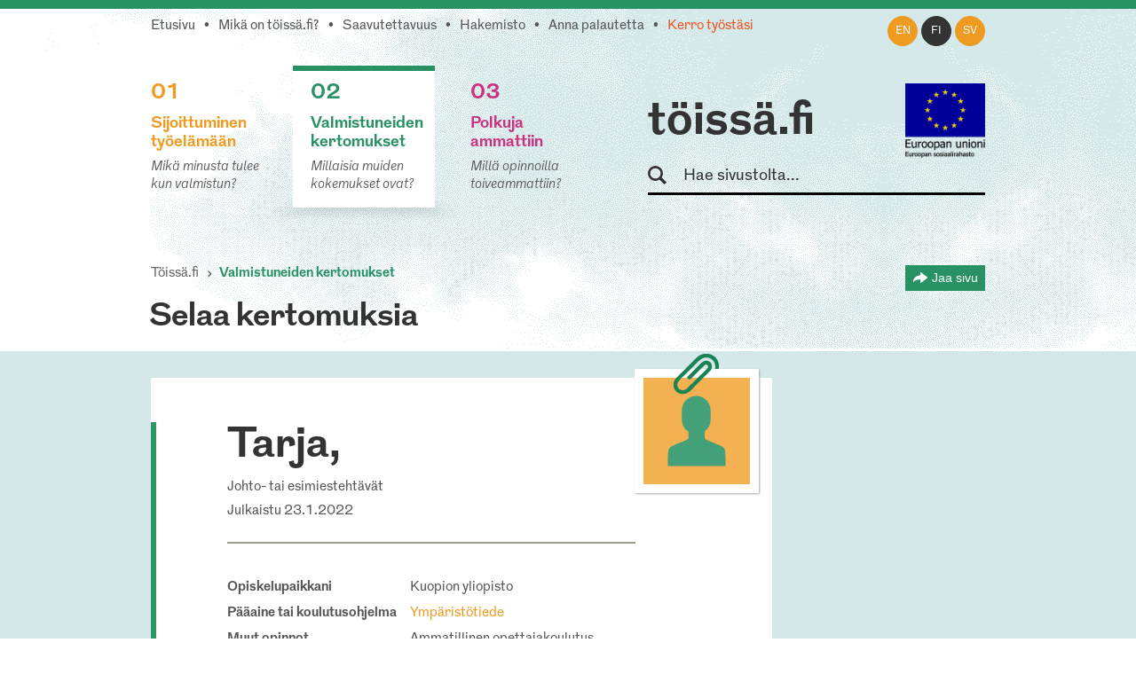

--- FILE ---
content_type: text/html; charset=utf-8
request_url: https://www.toissa.fi/fi_FI/valmistuneiden-kertomukset/show/940
body_size: 20033
content:
<!DOCTYPE html>
<!--[if !IE]><!-->
<html lang="fi-FI" xml:lang="fi-FI"  prefix="og: http://ogp.me/ns#  fb: http://www.facebook.com/2008/fbml website: http://ogp.me/ns/website#">
<!--<![endif]-->
<!--[if IE 6 ]><html lang="fi-FI" class="ie ie6"><![endif]-->
<!--[if IE 7 ]><html lang="fi-FI" class="ie ie7"><![endif]-->
<!--[if IE 8 ]><html lang="fi-FI" class="ie ie8"><![endif]-->
<head>
<base href="https://www.toissa.fi/"><!--[if lte IE 6]></base><![endif]-->
<title>Tarja,  &raquo; töissä.fi</title>
<meta name="viewport" content="width=device-width, initial-scale=1.0" />
<meta name="MobileOptimized" content="width" />
<meta name="description" content="Henkilöstöhallinto, viranomaistehtävät, kokoustaminen" />
<meta property="og:title" content="Tarja" />
<meta property="og:type" content="website" />
<meta property="og:url" content="https://www.toissa.fi/valmistuneiden-kertomukset/show/940" />
<link rel="image_src" href="themes/koutsiMain/images/share-silhouette.png" type="image/png" />
<meta property="og:image" content="themes/koutsiMain/images/share-silhouette.png" />
<meta property="og:image:type" content="image/png" />
<meta property="og:description" content="Henkilöstöhallinto, viranomaistehtävät, kokoustaminen" />
<meta property="og:site_name" content="töissä.fi" />
<meta property="og:locale" content="fi_FI" />

<!--[if lt IE 9]>
<script src="//html5shiv.googlecode.com/svn/trunk/html5.js"></script>
<![endif]-->

<link rel="shortcut icon" href="/favicon.ico" />
<link rel="apple-touch-icon" href="/_resources/themes/koutsiMain/images/apple-touch-icon.png?m=1636745650"/>

<script>
  var _paq = window._paq = window._paq || [];
  /* tracker methods like "setCustomDimension" should be called before "trackPageView" */
  _paq.push(['trackPageView']);
  _paq.push(['enableLinkTracking']);
  (function() {
    var u="https://matomo.floapps.com/";
    _paq.push(['setTrackerUrl', u+'matomo.php']);
    _paq.push(['setSiteId', '7']);
    var d=document, g=d.createElement('script'), s=d.getElementsByTagName('script')[0];
    g.async=true; g.src=u+'matomo.js'; s.parentNode.insertBefore(g,s);
  })();
</script>
<link rel="stylesheet" type="text/css" href="/_resources/themes/koutsiMain/css/main.css?m=1747317530">
</head>
<body class="StoriesPage no-sidebar fi_FI">
	<a class="screen-reader-text" href="/fi_FI/valmistuneiden-kertomukset/show/940#main">Siirry pääsisältöön</a>
	<div id="fb-root"></div>
	<div class="page-header">
	<header id="header" role="banner">
		<div class="container">
			<nav class="top-nav" role="navigation">
				<ul class="sub-nav fi_FI">
	
		<li class="link"><a href="/fi_FI">Etusivu</a></li>
	
	
		
			<li class="link"><a href="/fi_FI/tietoa-palvelusta">Mikä on töissä.fi?</a></li>
		
	
	
		
			<li class="link"><a href="/fi_FI/saavutettavuus">Saavutettavuus</a></li>
		
	
	
		
			<li class="link"><a href="/fi_FI/hakemisto">Hakemisto</a></li>
		
	
	
		
			<li class="link"><a href="/fi_FI/palaute">Anna palautetta</a></li>
		
	
	
		
			<li class="link"><a href="/fi_FI/kerro-tyostasi" class="red-text">Kerro työstäsi</a></li>
		
	
</ul>

			</nav>
			<nav class="lang-nav">
	
		<ul>
			
				<li class="en-us ">
					<a href="/en_US/
							show/940?pagetype=story
							"
						rel="alternate" hreflang="en"
						>en
					</a>
				</li>
			
				<li class="fi-fi active">
					<a href="/fi_FI/valmistuneiden-kertomukset/
							show/940?pagetype=story
							"
						rel="alternate" hreflang="fi"
						>fi
					</a>
				</li>
			
				<li class="sv-se ">
					<a href="/sv_SE/
							show/940?pagetype=story
							"
						rel="alternate" hreflang="sv"
						>sv
					</a>
				</li>
			
		</ul>
	
</nav>

			<div class="logo-box">
				<div class="logo-row">
					<strong class="logo"><a href="/fi_FI">töissä.fi</a></strong>
					<span class="logo-eu"><img src="/_resources/themes/koutsiMain/images/eu-rahasto-logo.png" alt="Euroopan unioni, Euroopan aluekehitysrahasto, Euroopan sosiaalirahasto" width="90" height="84" /></span>
				</div>
				<form class="form-search" role="search" action="/fi_FI/etsi">
					<label for="search">Hae sivustolta</label>
					<input type="text" name="q" class="input-medium search-query" placeholder="Hae sivustolta..." id="search" />
					<button type="submit" class="btn screen-reader-text">Hae</button>
				</form>
			</div>
			<nav role="navigation">
	<ul class="nav-select visible-phone" >
		<li class="li-frontpage"><a href="./">töissä.fi</a></li>
		
			<li class="link">
				<a href="/fi_FI/sijoittuminen-tyoelamaan">01 Sijoittuminen työelämään</a>
			</li>
		
		
			<li class="current">
				<a href="/fi_FI/valmistuneiden-kertomukset?Language=fi_FI">02 Valmistuneiden kertomukset</a>
			</li>
		
		
			<li class="link">
				<a href="/fi_FI/polkuja-ammattiin">03 Polkuja ammattiin</a>
			</li>
		
	</ul>
</nav>
<img src="/_resources/themes/koutsiMain/images/menu-icon.png?m=1636745650" alt="menu" class="menu-icon visible-phone" width="17" height="11" />
<nav role="navigation">
	<ul class="nav hidden-phone">
		
			<li class="link">
				<a href="/fi_FI/sijoittuminen-tyoelamaan" class="yellow-text top-border">
					<strong><span class="pos">01</span><br />Sijoittuminen työelämään</strong>
					<em>Mikä minusta tulee kun valmistun?</em>
				</a>
				<img src="/_resources/themes/koutsiMain/images/main-hover.png?m=1636745650" alt="" />
			</li>
		
		
			<li class="current">
				<a href="/fi_FI/valmistuneiden-kertomukset?Language=fi_FI" class="green-text top-border">
					<strong><span class="pos">02</span><br />Valmistuneiden kertomukset</strong>
					<em>Millaisia muiden kokemukset ovat?</em>
				</a>
				<img src="/_resources/themes/koutsiMain/images/main-hover.png?m=1636745650" alt="" />
			</li>
		
		
			<li class="link">
				<a href="/fi_FI/polkuja-ammattiin" class="pink-text top-border">
					<strong><span class="pos">03</span><br />Polkuja ammattiin</strong>
					<em>Millä opinnoilla toiveammattiin?</em>
				</a>
				<img src="/_resources/themes/koutsiMain/images/main-hover.png?m=1636745650" alt="" />
			</li>
		
	</ul>
</nav>

		</div>
	</header>
</div>

	
	<main id="main" role="main">
		
		
<section class="container story-header">
	<nav class="navbar" role="navigation">
		<ol class="breadcrumb">
	<li><a href="/fi_FI">Töissä.fi</a></li>
	
	
	
	
	
		<li class="active"><a href="/fi_FI/valmistuneiden-kertomukset">Valmistuneiden kertomukset</a></li>
	
</ol>
		<div class="share-page-holder">
	<button class="share-page">
		Jaa sivu
	</button>
	<div class="share-page-div">
		<p>Jaa tämä sivu...</p>
		<a href="http://twitter.com/intent/tweet?url=https://www.toissa.fivalmistuneiden-kertomukset/show/940">
			<img class="share-page-logo" src="/_resources/themes/koutsiMain/images/twitter-logo.png?m=1636745650" alt="Jaa Twitterissä" width="29" height="24"/>Twitterissä
		</a>
		<a href="http://www.linkedin.com/shareArticle?mini=true&url=https://www.toissa.fivalmistuneiden-kertomukset/show/940?LinkedIn&title=Valmistuneiden+kertomukset&summary=Millaisia+muiden+kokemukset+ovat%3F" target="_blank" >
			<img class="share-page-logo" src="/_resources/themes/koutsiMain/images/in-logo.png?m=1636745650" alt="Jaa LinkedInissä" width="29" height="29"/>LinkedInissä
		</a>
	</div>
</div>

	</nav>
	<h2>Selaa kertomuksia</h2>
</section>
<section class="section stories">
	<div class="container">
		<div class="story-holder">
			<div class="row-fluid">
				<div class="story span9">
					<header>
						
							<div class="story-picture silhouette-icon silhouette-icon-large dark-yellow">
								<svg version="1.1" xmlns="http://www.w3.org/2000/svg" xmlns:xlink="http://www.w3.org/1999/xlink" x="0px" y="0px" viewBox="0 0 489.2 560" enable-background="new 0 0 489.2 560" xml:space="preserve" width="120" height="120">
	<path fill-rule="evenodd" clip-rule="evenodd" d="M395.9,464.9H244.6H93.3c0,0-2.5-79.5,5.7-92.3c9.1-14.3,39.6-23.2,69.9-35.9
		c30.2-12.7,32.8-17.1,32.8-17.1l0.2-24.5l0,0l0-0.8l0-3.9c0,0,0,0-0.1,0l0-7.9c0,0-7.6-4.3-11.6-7.9c0,0,0,0,0,0.1
		c-16.9-14.1-23.9-35.8-23.9-60.2v-42.1c0-42.7,33.9-77.2,75.8-77.2s75.8,34.6,75.8,77.2v42.1c0,22.3-4.8,42.4-19.6,56.5
		c-4.1,3.5-10.9,7.5-10.9,7.5l-0.4,12c0,0,0,0,0,0l0.3,29.2c0,0,2.6,4.4,32.8,17.1c30.3,12.7,60.8,21.6,69.9,35.9
		C398.3,385.5,395.9,464.9,395.9,464.9z"/>
</svg>
							</div>
						
						<img src="/_resources/themes/koutsiMain/images/paper-clip.png?m=1636745650" class="paper-clip" width="51" height="46" alt="" />
						<h1>Tarja, <span></span></h1>
						<p>Johto- tai esimiestehtävät</p>
						<p class="published">Julkaistu 23.1.2022</p>
						<div class="table-holder">
							<table role="presentation">
								
									<tr>
										<td><strong>Opiskelupaikkani</strong></td>
										<td>Kuopion yliopisto</td>
									</tr>
								
								<tr>
									<td><strong>Pääaine tai koulutusohjelma</strong></td>
									<td><a href="/fi_FI/sijoittuminen-tyoelamaan/show/ympaeristoetiede" class="yellow-text">Ympäristötiede</a></td>
								</tr>
								<tr>
									<td><strong>Muut opinnot</strong></td>
									<td>Ammatillinen opettajakoulutus</td>
								</tr>
				                
								<tr>
									<td><strong>Valmistumisvuosi</strong></td>
									<td>1993</td>
								</tr>
								
							</table>
						</div>
					</header>
					<div class="story-content-holder">
						<article>
							<div class="story-content">
								<p><strong>Tyypillinen työpäiväni:</strong> Henkilöstöhallinto, viranomaistehtävät, kokoustaminen</p>
								<p><strong>Tarvitsen työssäni seuraavia taitoja:</strong> hallinnollinen osaaminen, henkilöstöjohtaminen, esimies- ja johtamistaidot, </p>
								<p><strong>Päädyin nykyiseen työhöni:</strong> Aluksi olin tutkijana, halusin jotain muuta enemmän ihmisten kanssa. Tein amk-opetustyötä, en tykännyt lukujärjestyksen mukaisista työpäivistä. Lähdin projekteihin ja sitä kautta asiantuntija- ja viranomaistehtäviin.</p>
								<p><strong>Näistä opinnoista on ollut minulle eniten hyötyä:</strong> Ympäristötieteen monipuolisesta koulutuksesta</p>
								<p><strong>Vinkkini samoista tehtävistä kiinnostuneille:</strong> Hallinnon ja oikeustieteen opintoja olisi voinut olla enemmän muiden opintojen ohella.</p>
							</div>
						</article>
						<footer>
							<ul class="story-likes">
								<li><a href="https://twitter.com/share" class="twitter-share-button" data-lang=fi-FI data-count="vertical" data-related="anywhereTheJavascriptAPI"></a></li>
								<li><script type="application/javascript" src="//ajax.googleapis.com/ajax/libs/jquery/1.12.4/jquery.min.js"></script>
<script type="application/javascript" src="/assets/themes/koutsiMain/combined-5e0243d.js"></script>
<script type="application/javascript" src="/_resources/vendor/silverstripe/admin/client/dist/js/i18n.js?m=1744070124"></script>
<script type="application/javascript" src="/_resources/themes/koutsiMain/javascript/lang/en.js?m=1747317530"></script>
<script type="application/javascript" src="/_resources/themes/koutsiMain/javascript/lang/fi.js?m=1747317530"></script>
<script type="application/javascript" src="/_resources/themes/koutsiMain/javascript/storiesScript.js?m=1636745650"></script>
<script type="application/javascript">//<![CDATA[

var linkingPage = "/fi_FI/valmistuneiden-kertomukset/All";
        
//]]></script>
<script type="application/javascript">//<![CDATA[

		jQuery(document).ready(function () {
    		if(jQuery(window).width() > 480) {
    			jQuery.get("/statistics/storiesViz?locale=fi_FI", function (data) {
    				jQuery("#stories-bars-container").html(data);
    				initStories();
    			});
            }
        });
        
//]]></script>
<script type="IN/Share" data-counter="top"></script></li>
							</ul>
							<div class="clear"></div>
						</footer>
					</div>
				</div>
			</div>
			<a href="/fi_FI/valmistuneiden-kertomukset/show/940#" class="btn-prev"></a>
			<a href="/fi_FI/valmistuneiden-kertomukset/show/940#" class="btn-next"></a>
		</div>
	</div>
</section>
<section class="section similar-stories single-story-similar-stories green-bg">
	<div class="container">
		<nav class="navbar" role="navigation">
			<ol class="breadcrumb">
	<li><a href="/fi_FI">Töissä.fi</a></li>
	
	
	
	
	
		<li class="active"><a href="/fi_FI/valmistuneiden-kertomukset">Valmistuneiden kertomukset</a></li>
	
</ol>
			<div class="share-page-holder">
	<button class="share-page">
		Jaa sivu
	</button>
	<div class="share-page-div">
		<p>Jaa tämä sivu...</p>
		<a href="http://twitter.com/intent/tweet?url=https://www.toissa.fivalmistuneiden-kertomukset/show/940">
			<img class="share-page-logo" src="/_resources/themes/koutsiMain/images/twitter-logo.png?m=1636745650" alt="Jaa Twitterissä" width="29" height="24"/>Twitterissä
		</a>
		<a href="http://www.linkedin.com/shareArticle?mini=true&url=https://www.toissa.fivalmistuneiden-kertomukset/show/940?LinkedIn&title=Valmistuneiden+kertomukset&summary=Millaisia+muiden+kokemukset+ovat%3F" target="_blank" >
			<img class="share-page-logo" src="/_resources/themes/koutsiMain/images/in-logo.png?m=1636745650" alt="Jaa LinkedInissä" width="29" height="29"/>LinkedInissä
		</a>
	</div>
</div>

		</nav>
		<h2>Lisää kertomuksia</h2>
		<div class="filters-container">
			<div class="row-fluid filters">
	<div class="span4">
		<label class="screen-reader-text" for="filter_MajorID">Valitse koulutus</label>
		<select id="filter_MajorID"  name="MajorID" class="limitingStories">
		    <option value="0">Näytä kaikki koulutukset</option>
			
				<option  value="M42">Agrologi (AMK)</option>
			
				<option  value="M98">Aikuiskasvatus</option>
			
				<option  value="M492">Akvaattiset tieteet</option>
			
				<option  value="M101">Antropologia</option>
			
				<option  value="M615">Apuvälineteknikko (AMK): apuneuvoteknikko (AMK)</option>
			
				<option  value="M102">Arkeologia</option>
			
				<option  value="M103">Arkkitehtuuri</option>
			
				<option  value="M104">Automaatiotekniikka</option>
			
				<option  value="M4">Bioanalyytikko (AMK)</option>
			
				<option  value="M106">Biologia</option>
			
				<option  value="M107">Biomateriaalitekniikka</option>
			
				<option  value="M108">Biomekaniikka</option>
			
				<option  value="M109">Biotekniikka</option>
			
				<option  value="M113">Ekologia</option>
			
				<option  value="M114">Eksegetiikka</option>
			
				<option  value="M119">Eläinlääketiede</option>
			
				<option  value="M563">Elintarviketieteet</option>
			
				<option  value="M519">Elokuvataide</option>
			
				<option  value="M121">Energiatekniikka</option>
			
				<option  value="M122">Englannin kieli</option>
			
				<option  value="M532">Ensihoitaja (AMK)</option>
			
				<option  value="M124">Erityispedagogiikka</option>
			
				<option  value="M125">Espanjan kieli</option>
			
				<option  value="M21">Estenomi (AMK)</option>
			
				<option  value="M126">Farmasia</option>
			
				<option  value="M127">Filosofia</option>
			
				<option  value="M129">Folkloristiikka</option>
			
				<option  value="M131">Fysiikka</option>
			
				<option  value="M12">Fysioterapeutti (AMK)</option>
			
				<option  value="M133">Geologia</option>
			
				<option  value="M600">Geronomi (AMK)</option>
			
				<option  value="M134">Gerontologia ja kansanterveystiede</option>
			
				<option  value="M494">Graafinen suunnittelu</option>
			
				<option  value="M135">Hallintotiede</option>
			
				<option  value="M136">Hammaslääketiede</option>
			
				<option  value="M137">Historia</option>
			
				<option  value="M138">Hoitotiede</option>
			
				<option  value="M140">Hyvinvointitekniikka</option>
			
				<option  value="M142">Informaatiotutkimus</option>
			
				<option  value="M2">Insinööri (AMK), automaatiotekniikka</option>
			
				<option  value="M3">Insinööri (AMK), bio- ja elintarviketekniikka</option>
			
				<option  value="M28">Insinööri (AMK), konetekniikka</option>
			
				<option  value="M536">Insinööri (AMK), liikenneala</option>
			
				<option  value="M40">Insinööri (AMK), logistiikka</option>
			
				<option  value="M604">Insinööri (AMK), merenkulku</option>
			
				<option  value="M70">Insinööri (AMK), rakennustekniikka</option>
			
				<option  value="M589">Insinööri (AMK), rakennustekniikka ja yhdyskuntate…</option>
			
				<option  value="M540">Insinööri (AMK), sähkötekniikka</option>
			
				<option  value="M86">Insinööri (AMK), tietotekniikka</option>
			
				<option  value="M96">Insinööri (AMK), ympäristötekniikka</option>
			
				<option  value="M572">Insinööri (ylempi AMK), teknologiaosaamisen johtam…</option>
			
				<option  value="M143">Italian kieli</option>
			
				<option  value="M144">Johtaminen ja organisaatiot</option>
			
				<option  value="M464">Johtaminen ja organisaatiot</option>
			
				<option  value="M145">Julkisoikeus</option>
			
				<option  value="M175">Kääntäminen ja tulkkaus</option>
			
				<option  value="M150">Kansainvälinen politiikka</option>
			
				<option  value="M151">Kansantaloustiede</option>
			
				<option  value="M152">Kansatiede</option>
			
				<option  value="M173">Käsityö</option>
			
				<option  value="M153">Kasvatuspsykologia</option>
			
				<option  value="M154">Kasvatustiede</option>
			
				<option  value="M319">Kauppatieteet</option>
			
				<option  value="M159">Kemia</option>
			
				<option  value="M460">Kemiantekniikka</option>
			
				<option  value="M160">Kieliteknologia</option>
			
				<option  value="M161">Kirjallisuus</option>
			
				<option  value="M163">Kirkkomusiikki</option>
			
				<option  value="M467">Konetekniikka</option>
			
				<option  value="M169">Kotitalous</option>
			
				<option  value="M32">Kuntoutuksen ohjaaja (AMK)</option>
			
				<option  value="M34">Kuvataiteilija (AMK)</option>
			
				<option  value="M186">Lääketiede</option>
			
				<option  value="M470">Laskentatoimi ja rahoitus</option>
			
				<option  value="M503">Liikuntabiologia</option>
			
				<option  value="M504">Liikuntatieteet</option>
			
				<option  value="M183">Logistiikka</option>
			
				<option  value="M184">Logopedia</option>
			
				<option  value="M185">Luokanopettajakoulutus</option>
			
				<option  value="M187">Maailman kulttuurien tutkimus</option>
			
				<option  value="M188">Maantiede</option>
			
				<option  value="M564">Maataloustieteet</option>
			
				<option  value="M191">Markkinointi</option>
			
				<option  value="M192">Matematiikka</option>
			
				<option  value="M474">Materiaalitekniikka</option>
			
				<option  value="M506">Matkailututkimus</option>
			
				<option  value="M92">Medianomi (AMK)</option>
			
				<option  value="M52">Metsätalousinsinööri (AMK)</option>
			
				<option  value="M194">Metsätieteet</option>
			
				<option  value="M199">Musiikkikasvatus</option>
			
				<option  value="M201">Musiikkitiede</option>
			
				<option  value="M202">Naistutkimus</option>
			
				<option  value="M508">Näyttelijäntyö</option>
			
				<option  value="M203">Ohjelmistotekniikka</option>
			
				<option  value="M480">Ohjelmistotuotanto</option>
			
				<option  value="M205">Oikeustiede</option>
			
				<option  value="M58">Optometristi (AMK)</option>
			
				<option  value="M209">Psykologia</option>
			
				<option  value="M210">Puunjalostustekniikka</option>
			
				<option  value="M71">Rakennusmestari (AMK)</option>
			
				<option  value="M211">Rakennustekniikka</option>
			
				<option  value="M213">Ranskan kieli</option>
			
				<option  value="M547">Restonomi (AMK), majoitus- ja ravitsemisala</option>
			
				<option  value="M49">Restonomi (AMK), matkailu</option>
			
				<option  value="M581">Restonomi (AMK), muu tai tuntematon ala</option>
			
				<option  value="M548">Restonomi (AMK), puhdistuspalvelu ja talousala</option>
			
				<option  value="M215">Ruotsin kieli</option>
			
				<option  value="M231">Sähkötekniikka</option>
			
				<option  value="M573">Sairaanhoitaja (ylempi AMK)</option>
			
				<option  value="M217">Saksan kieli</option>
			
				<option  value="M481">Slavistiikka ja baltologia</option>
			
				<option  value="M525">Solu- ja molekyylibiologia</option>
			
				<option  value="M482">Sosiaalipedagogiikka</option>
			
				<option  value="M222">Sosiaalipolitiikka</option>
			
				<option  value="M223">Sosiaalipsykologia</option>
			
				<option  value="M224">Sosiaalityö</option>
			
				<option  value="M225">Sosiologia</option>
			
				<option  value="M74">Sosionomi (AMK)</option>
			
				<option  value="M574">Sosionomi (AMK), sosiaaliala</option>
			
				<option  value="M575">Sosionomi (ylempi AMK), sosiaaliala</option>
			
				<option  value="M565">Soveltavat taloustieteet</option>
			
				<option  value="M510">Suomalais-ugrilaiset kielet ja kulttuurit</option>
			
				<option  value="M229">Suomen kieli</option>
			
				<option  value="M233">Taidehistoria</option>
			
				<option  value="M234">Taiteiden tutkimus</option>
			
				<option  value="M236">Talousmaantiede</option>
			
				<option  value="M388">Taloustiede</option>
			
				<option  value="M526">Tanssitaide</option>
			
				<option  value="M527">Teatteritaide</option>
			
				<option  value="M237">Teatteritiede</option>
			
				<option  value="M238">Teknillinen fysiikka ja matematiikka</option>
			
				<option  value="M512">Teollinen muotoilu</option>
			
				<option  value="M242">Teologia</option>
			
				<option  value="M570">Terveydenhoitaja (AMK)</option>
			
				<option  value="M244">Terveyshallintotiede</option>
			
				<option  value="M252">Tietojärjestelmätiede</option>
			
				<option  value="M250">Tietojenkäsittelytiede</option>
			
				<option  value="M251">Tietojohtaminen</option>
			
				<option  value="M254">Tietotekniikka</option>
			
				<option  value="M256">Tilastotiede</option>
			
				<option  value="M88">Toimintaterapeutti (AMK)</option>
			
				<option  value="M25">Tradenomi, kirjasto- ja informaatiopalvelut</option>
			
				<option  value="M550">Tradenomi, muu tai tuntematon ala</option>
			
				<option  value="M551">Tradenomi, talous, hallinto ja markkinointi</option>
			
				<option  value="M84">Tradenomi, tietojenkäsittely</option>
			
				<option  value="M90">Tradenomi, turvallisuusala</option>
			
				<option  value="M258">Tuotantotalous</option>
			
				<option  value="M260">Turvallisuustekniikka</option>
			
				<option  value="M262">Uskonnonpedagogiikka</option>
			
				<option  value="M263">Uskontotiede</option>
			
				<option  value="M266">Valtio-oppi</option>
			
				<option  value="M267">Varhaiskasvatus</option>
			
				<option  value="M268">Venäjän kieli</option>
			
				<option  value="M420">Vero-oikeus</option>
			
				<option  value="M270">Viestintä</option>
			
				<option  value="M518">Yhteiskuntahistoria</option>
			
				<option  value="M272">Yhteiskuntamaantiede</option>
			
				<option  value="M273">Yhteiskuntapolitiikka</option>
			
				<option  value="M688">Yhteiskuntatieteet</option>
			
				<option  value="M577">Yhteisöpedagogi (AMK)</option>
			
				<option  value="M530">Ympäristö- ja biotieteet</option>
			
				<option  value="M276">Ympäristöekologia</option>
			
				<option  value="M280">Ympäristönsuojelutiede</option>
			
				<option  value="M281">Ympäristöpolitiikka</option>
			
				<option  value="M23">Ympäristösuunnittelija (AMK)</option>
			
				<option  value="M282">Ympäristötekniikka</option>
			
				<option selected="selected" value="M283">Ympäristötiede</option>
			
				<option  value="M284">Ympäristötiede ja -teknologia</option>
			
				<option  value="M285">Yrittäjyys</option>
			
				<option  value="M286">Yritysjuridiikka</option>
			
		</select>
	</div>
	<div class="span4">
	<label class="screen-reader-text" for="filter_SkillID">Valitse taito</label>
		<select id="filter_SkillID" name="SkillID" class="limitingStories">
		    <option value="0">Näytä kaikki taidot</option>
			
				<option  value="S814"></option>
			
				<option  value="S90"></option>
			
				<option  value="S114">-</option>
			
				<option  value="S88">.NET/C#</option>
			
				<option  value="S827">&quot;lehmän hermot ja norsun muisti&quot;</option>
			
				<option  value="S829">3D hahmottaminen ja kokoonpanoprosessin ymmärtämin…</option>
			
				<option  value="S833">3D-hahmottelukyky</option>
			
				<option  value="S332">3D-suunnittelu</option>
			
				<option  value="S997">861386</option>
			
				<option  value="S669">Ability to thrive under uncertainty</option>
			
				<option  value="S945">Academic writing</option>
			
				<option  value="S860">Administrativ förmåga</option>
			
				<option  value="S988">adope premiere pro</option>
			
				<option  value="S120">ahkeruus</option>
			
				<option  value="S170">aikataulutus</option>
			
				<option  value="S236">aineenhallinta</option>
			
				<option  value="S319">aineosaaminen</option>
			
				<option  value="S722">Ajan hallinta</option>
			
				<option  value="S364">ajanhallinta</option>
			
				<option  value="S1023">ajanhallinta ja omasta jaksamisesta huolehtiminen</option>
			
				<option  value="S1033">ajantasainen ammatillinen tietotaito</option>
			
				<option  value="S609">ajantasainen ammatillinen tietotaito ja omasta hyv…</option>
			
				<option  value="S463">ajantasalla pysyminen</option>
			
				<option  value="S225">ajatteleminen</option>
			
				<option  value="S679">Ajokortti + viherhoitotyökoneiden käyttötaito.</option>
			
				<option  value="S511">aktiivinen työote</option>
			
				<option  value="S368">aktiivisuus</option>
			
				<option  value="S326">alaspesifi tietous</option>
			
				<option  value="S516">aloitekyky</option>
			
				<option  value="S216">aluetuntemus</option>
			
				<option  value="S251">ammattitaito</option>
			
				<option  value="S1037">Analytical Problem-Solving (System-Level Thinking)</option>
			
				<option  value="S1004">Analytiskt tänkande</option>
			
				<option  value="S2">analyyttisyys</option>
			
				<option  value="S11">animointi</option>
			
				<option  value="S348">argumentointi</option>
			
				<option  value="S55">arkkitehtuuriin liittyvien suunnitteluohjelmien ha…</option>
			
				<option  value="S710">Arvostava vuorovaikutus</option>
			
				<option  value="S624">asiakaslähtöisyys</option>
			
				<option  value="S939">Asiakaslähtöisyys ja taito kohdata erilaisuutta</option>
			
				<option  value="S375">asiakaslähtöisyys: kuunteleminen</option>
			
				<option  value="S519">asiakaslähtöisyys: kuunteleminen, tiimityö, hyvä t…</option>
			
				<option  value="S721">Asiakaspalvelu</option>
			
				<option  value="S56">asiakaspalvelu- ja organisointitaidot</option>
			
				<option  value="S47">asiakaspalvelutaidot</option>
			
				<option  value="S616">asiakaspalvelutaitoa</option>
			
				<option  value="S699">asiakastuntemus</option>
			
				<option  value="S836">Asiakkaan kohtaaminen ja kuuntelu</option>
			
				<option  value="S634">Asiakkaan kuuleminen</option>
			
				<option  value="S627">asiakkaan tarpeiden kartoittaminen</option>
			
				<option  value="S524">asiakkaan tarpeiden kartoittaminen ja kommunikoint…</option>
			
				<option  value="S949">asiakkaiden kohtaaminen</option>
			
				<option  value="S218">asiakkaiden ymmärtäminen mitä he haluavat tietää.</option>
			
				<option  value="S95">asiakkuudenhallinta</option>
			
				<option  value="S410">asiantuntemus</option>
			
				<option  value="S238">asiantuntijuus</option>
			
				<option  value="S725">Asiaskaspalvelu</option>
			
				<option  value="S219">asioiden esittäminen palavereissa</option>
			
				<option  value="S264">asioiden jäsentämiskykyä, kykyä löytää asian ydin</option>
			
				<option  value="S915">Asioiden perustelu, miksi tehdään mitä tehdään</option>
			
				<option  value="S359">atk-taidot</option>
			
				<option  value="S656">Atk-tekniset taidot</option>
			
				<option  value="S160">att lyssna på kunden, både det som den säger och i…</option>
			
				<option  value="S770">Automaatio</option>
			
				<option  value="S418">avoimuus</option>
			
				<option  value="S313">avoin mieli</option>
			
				<option  value="S122">bisnesalueen osaaminen jne</option>
			
				<option  value="S683">brett kunskapsområde inom pappersteknik och polyme…</option>
			
				<option  value="S99">Business IT alignment</option>
			
				<option  value="S976">Codding skills</option>
			
				<option  value="S640">Communication</option>
			
				<option  value="S984">Communication skills</option>
			
				<option  value="S588">Copywriting</option>
			
				<option  value="S901">Creativity</option>
			
				<option  value="S783">Credibility</option>
			
				<option  value="S900">Critical thinking</option>
			
				<option  value="S586">CRM</option>
			
				<option  value="S1039">Cross-Team Communication &amp; Collaboration</option>
			
				<option  value="S923">Cultural diplomacy</option>
			
				<option  value="S670">Curiosity</option>
			
				<option  value="S981">CV:n viilaaminen</option>
			
				<option  value="S587">Data analysis</option>
			
				<option  value="S542">datatiede</option>
			
				<option  value="S149">delegointi</option>
			
				<option  value="S951">Design thinking</option>
			
				<option  value="S58">dialoginen kohtaaminen</option>
			
				<option  value="S753">Digitaidot ja tietotekninen osaaminen</option>
			
				<option  value="S702">Digiviestinnän perusosaaminen</option>
			
				<option  value="S360">diplomatia... (myynti on monesti asiakkaan ja tuot…</option>
			
				<option  value="S431">Dokumentointi</option>
			
				<option  value="S526">Editointi</option>
			
				<option  value="S731">Ehdottomasti tiimityö ja vuorovaikutus toisten ihm…</option>
			
				<option  value="S276">elastiset hermot</option>
			
				<option  value="S112">elektroniikka</option>
			
				<option  value="S419">empaattisuus</option>
			
				<option  value="S696">Empaattisuus, rohkeus, luovuus ja yksilöllisyys</option>
			
				<option  value="S708">Empatia</option>
			
				<option  value="S689">empatiakyky</option>
			
				<option  value="S835">Energiajärjestelmien tekninen tuntemus</option>
			
				<option  value="S311">energiamarkkinoiden tuntemus</option>
			
				<option  value="S4">englannin kielen taito</option>
			
				<option  value="S745">Englannin kieli</option>
			
				<option  value="S503">Englanninkielen taito (sekä suullinen että kirjall…</option>
			
				<option  value="S51">englanti</option>
			
				<option  value="S804">English</option>
			
				<option  value="S919">Ennakointi</option>
			
				<option  value="S925">ennakoitavuus</option>
			
				<option  value="S690">epävarmuuden sietokyky</option>
			
				<option  value="S372">esiintymistaidot</option>
			
				<option  value="S626">esiintymistaito</option>
			
				<option  value="S91">esimies- ja johtamistaidot</option>
			
				<option  value="S102">esimiestaidot</option>
			
				<option  value="S106">estimoinnit</option>
			
				<option  value="S279">etuustuntemus</option>
			
				<option  value="S282">excel</option>
			
				<option  value="S864">expertkunnande</option>
			
				<option  value="S275">finance</option>
			
				<option  value="S793">flexibilitet</option>
			
				<option  value="S785">flexibility</option>
			
				<option  value="S686">Förhandlingsförmåga</option>
			
				<option  value="S1003">Förmåga att lära sig nytt</option>
			
				<option  value="S767">förmåga att se helheter och samband</option>
			
				<option  value="S567">förmåga att uppträda</option>
			
				<option  value="S393">fysiologian osaaminen</option>
			
				<option  value="S66">fyysinen valmennus</option>
			
				<option  value="S784">Goal-oriented</option>
			
				<option  value="S766">god förmåga att kommunicera</option>
			
				<option  value="S819">god förmåga att kommunicera både muntligt och skri…</option>
			
				<option  value="S582">God självkännedom</option>
			
				<option  value="S636">goda kommunikationsfärdigheter</option>
			
				<option  value="S595">Google-haut</option>
			
				<option  value="S344">graafisen alan työkalujen (ohjelmistojen) käyttö</option>
			
				<option  value="S254">häiriöiden ja keskeytysten sietokykyä</option>
			
				<option  value="S592">hallinnollinen osaaminen</option>
			
				<option  value="S499">halu oppia</option>
			
				<option  value="S822">halua auttaa</option>
			
				<option  value="S399">hankehallinto</option>
			
				<option  value="S226">havainnoiminen</option>
			
				<option  value="S892">havainnoiminen ja analyytisyys</option>
			
				<option  value="S73">henkilöstasiat</option>
			
				<option  value="S406">henkilöstöjohtaminen</option>
			
				<option  value="S912">Herkkyys</option>
			
				<option  value="S904">High energy</option>
			
				<option  value="S881">hinnoittelu</option>
			
				<option  value="S875">hmmmm</option>
			
				<option  value="S1010">Hoidan kuten haluaisin itseäni hoidettavan</option>
			
				<option  value="S241">huolellisuus</option>
			
				<option  value="S234">huumorintaju</option>
			
				<option  value="S277">hyvä fyysinen kunto</option>
			
				<option  value="S242">hyvä kielikorva</option>
			
				<option  value="S914">Hyvä kommunikaatio</option>
			
				<option  value="S189">hyvä muisti, musiikin tietämys, kielitaito</option>
			
				<option  value="S680">Hyvä paineensietokyky</option>
			
				<option  value="S532">hyvä silmä</option>
			
				<option  value="S456">hyvä suomen kieli</option>
			
				<option  value="S831">Hyvä suullinen ja kirjallinen kielitaito</option>
			
				<option  value="S723">hyvät esiintymistaidot</option>
			
				<option  value="S480">hyvät hermot</option>
			
				<option  value="S701">hyvät ilmaisu- ja vuorovaikutustaidot</option>
			
				<option  value="S736">Hyvät sosiaaliset taidot</option>
			
				<option  value="S374">hyvät vuorovaikutustaidot</option>
			
				<option  value="S540">hyvät yhteistyö- ja vuorovaikutustaidot</option>
			
				<option  value="S327">hyvät yhteistyötaidot</option>
			
				<option  value="S1001">i</option>
			
				<option  value="S599">ideoiden myyminen</option>
			
				<option  value="S18">ideointi</option>
			
				<option  value="S1017">Ihmisen anatomia</option>
			
				<option  value="S622">ihmisen kohtaaminen</option>
			
				<option  value="S715">Ihmisen kohtaamisen taidot</option>
			
				<option  value="S40">ihmissuhdetaidot</option>
			
				<option  value="S155">ihmisten johtaminen</option>
			
				<option  value="S458">Ihmisten johtaminen ja motivointi</option>
			
				<option  value="S401">ihmisten kohtaaminen</option>
			
				<option  value="S268">ihmistuntemus</option>
			
				<option  value="S328">ilmaisutaito</option>
			
				<option  value="S641">Independency</option>
			
				<option  value="S366">innokkuus</option>
			
				<option  value="S716">Innostaminen</option>
			
				<option  value="S318">innostavuus</option>
			
				<option  value="S717">innostuneisuus</option>
			
				<option  value="S341">innostus</option>
			
				<option  value="S198">innostus kehittää ja edistää muutosta</option>
			
				<option  value="S807">Innovaatiojärjestelmät</option>
			
				<option  value="S61">innovointi</option>
			
				<option  value="S808">instrumentin ammattitaitoinen käsittely</option>
			
				<option  value="S778">Interest</option>
			
				<option  value="S484">intohimo</option>
			
				<option  value="S566">intresse</option>
			
				<option  value="S975">IT background</option>
			
				<option  value="S17">it-taidot</option>
			
				<option  value="S199">itsekuri</option>
			
				<option  value="S291">itsenäinen päätöksenteko</option>
			
				<option  value="S33">itsenäisyys</option>
			
				<option  value="S255">itseni johtamista (aikataulut, tehtävien priorisoi…</option>
			
				<option  value="S548">itsensä johtaminen</option>
			
				<option  value="S363">itsensä johtamisen taidot (aikataulut, tehtävien p…</option>
			
				<option  value="S449">itsensä motivoiminen</option>
			
				<option  value="S260">itseohjautuvuus</option>
			
				<option  value="S633">jämäkkyys</option>
			
				<option  value="S35">järjestelmällisyys</option>
			
				<option  value="S147">järjestelykyky</option>
			
				<option  value="S325">järjestötoiminnan tuntemus</option>
			
				<option  value="S342">jätevedenpuhdistusprosessin hallinta</option>
			
				<option  value="S210">jatkuva omien tietojen päivittäminen</option>
			
				<option  value="S228">jatkuva oppiminen</option>
			
				<option  value="S999">JavaScript</option>
			
				<option  value="S832">Johdonmukaisuus</option>
			
				<option  value="S865">Johtajuus</option>
			
				<option  value="S69">johtaminen</option>
			
				<option  value="S1025">Johtaminen ihmisten kautta</option>
			
				<option  value="S720">Johtamisen perustaidot</option>
			
				<option  value="S729">Joustaminen</option>
			
				<option  value="S158">joustavuus</option>
			
				<option  value="S258">joustavuus, kompromissien teko</option>
			
				<option  value="S204">julkinen esiintyminen</option>
			
				<option  value="S535">kääntämis- ja oikolukuosaaminen, käännösteknologia</option>
			
				<option  value="S388">käden taidot</option>
			
				<option  value="S527">Kaikki mahdollinen kielitaito</option>
			
				<option  value="S334">kaivosalan vaatimusten ja tarpeiden ymmärtäminen</option>
			
				<option  value="S765">Kansainvälinen ote ja kielitaito</option>
			
				<option  value="S252">kärsivällisyys</option>
			
				<option  value="S182">kärsivällisyys, lukutaito</option>
			
				<option  value="S877">Kattila- ja polttotekniikan tuntemus</option>
			
				<option  value="S394">kaupallinen osaaminen</option>
			
				<option  value="S312">käytännönläheisyys</option>
			
				<option  value="S812">Käytettävyyssuunnittelu</option>
			
				<option  value="S247">käyttäjän näkökulman hahmottaminen</option>
			
				<option  value="S248">käyttöliittymien tuntemus</option>
			
				<option  value="S391">kehittämishalu</option>
			
				<option  value="S494">kehittämisosaaminen</option>
			
				<option  value="S1026">Kehittämisote</option>
			
				<option  value="S223">kehitys- ja kehittämisosaaminen</option>
			
				<option  value="S1015">Kehityshalukkuus</option>
			
				<option  value="S335">kekseliäisyys</option>
			
				<option  value="S333">kemian osaaminen</option>
			
				<option  value="S305">keskeneräisyyden sietäminen</option>
			
				<option  value="S405">keskittyminen</option>
			
				<option  value="S818">Keskittymiskyky</option>
			
				<option  value="S955">kestävyys</option>
			
				<option  value="S222">kielen hallinta ja yleissivistys</option>
			
				<option  value="S395">kielet</option>
			
				<option  value="S187">kieli- ja kirjoitustaidot</option>
			
				<option  value="S468">kieli- ja kirjoitustaidot, myös suomen kieli</option>
			
				<option  value="S30">kieli- ja tietotekniikkataidot</option>
			
				<option  value="S703">kielitaidot</option>
			
				<option  value="S42">kielitaidot ja asiakaspalvelutaidot</option>
			
				<option  value="S36">kielitaito</option>
			
				<option  value="S358">kielitaito (saksa, englanti, ruotsi)</option>
			
				<option  value="S380">kielitaito, kaikki osaaminen tulee käyttöön</option>
			
				<option  value="S245">kielitaito: suomi, ruotsi, englanti</option>
			
				<option  value="S451">kiinnostuminen kielestä, kirjallisuudesta ja kirjo…</option>
			
				<option  value="S517">Kiinnostus &quot;kaikkeen&quot;</option>
			
				<option  value="S1021">Kiinnostus ja halu selvittää asioita ja auttaa</option>
			
				<option  value="S730">Kiireen- ja keskeneräisyyden sietokyky</option>
			
				<option  value="S694">Kipupsykologinen erityisosaaminen</option>
			
				<option  value="S424">kirjallinen viestintä</option>
			
				<option  value="S950">kirjalliset taidot</option>
			
				<option  value="S650">kirjanpidon osaaminen</option>
			
				<option  value="S508">kirjasto-osaaminen</option>
			
				<option  value="S25">kirjoittaminen</option>
			
				<option  value="S409">kirjoittaminen ja muut viestintätaidot</option>
			
				<option  value="S6">kirjoitustaito</option>
			
				<option  value="S27">kiteytys</option>
			
				<option  value="S367">kliininen osaaminen</option>
			
				<option  value="S816">Kodin puhtaanapito</option>
			
				<option  value="S750">Kohtaamistaito</option>
			
				<option  value="S179">kohteliaisuus</option>
			
				<option  value="S664">Kokemus alalta</option>
			
				<option  value="S655">Kokemus tietojärjestelmien suunnittelusta</option>
			
				<option  value="S1008">Kokemus vuorotyöstä</option>
			
				<option  value="S231">kokemusta lastensuojelusta</option>
			
				<option  value="S493">Kokonaiskuvan hallinta</option>
			
				<option  value="S590">kokonaiskuvan miettiminen</option>
			
				<option  value="S52">kokonaisuuksien hahmottaminen</option>
			
				<option  value="S403">kokonaisuuksien hahmottaminen ja samalla yksityisk…</option>
			
				<option  value="S916">Kokonaisuuksien hahmottamista ja asiayhteyksien ym…</option>
			
				<option  value="S515">kokonaisuuksien hallinta</option>
			
				<option  value="S545">Kokoustekniikka</option>
			
				<option  value="S308">kolmiulotteinen hahmotuskyky</option>
			
				<option  value="S643">Kommunikaatio</option>
			
				<option  value="S104">kommunikaatiotaidot</option>
			
				<option  value="S763">kommunikointi</option>
			
				<option  value="S764">Kommunikointitaidot</option>
			
				<option  value="S695">Kongitiivisen psykoterapian menetelmät</option>
			
				<option  value="S960">konsultti</option>
			
				<option  value="S185">koordinointitaito</option>
			
				<option  value="S129">korkeakoulusektori</option>
			
				<option  value="S128">koulutusjärjestelmän tuntemus</option>
			
				<option  value="S417">kriittinen ajattelu</option>
			
				<option  value="S938">kritiskt tänkande</option>
			
				<option  value="S110">KTM / tietojärjestelmätiede</option>
			
				<option  value="S250">kuunteleminen</option>
			
				<option  value="S617">Kuuntelemisen taito</option>
			
				<option  value="S625">kuuntelutaito</option>
			
				<option  value="S948">kvantitatiivinen osaaminen</option>
			
				<option  value="S754">Kyky etsiä tietoa</option>
			
				<option  value="S39">kyky hallita kokonaisuuksia</option>
			
				<option  value="S479">kyky hallita laajoja kokonaisuuksia ja tehdä nopei…</option>
			
				<option  value="S843">kyky hoitaa useita asioita päällekkäin</option>
			
				<option  value="S452">kyky innostaa oppilaita kiinnostumaan kielestä, ki…</option>
			
				<option  value="S760">Kyky itsenäiseen työhön</option>
			
				<option  value="S553">kyky itsenäiseen työskentelyyn</option>
			
				<option  value="S286">kyky jäsennellä asiat helposti ymmärrettäviksi</option>
			
				<option  value="S654">Kyky jäsentää uutta tietoa</option>
			
				<option  value="S453">kyky kannustaa kehittyvää nuorta</option>
			
				<option  value="S497">kyky kehittyä ja oppia uutta jatkuvasti</option>
			
				<option  value="S315">kyky kiteyttää olennainen</option>
			
				<option  value="S921">Kyky ohjeistaa selkeästi</option>
			
				<option  value="S462">kyky olla hyödyksi muille</option>
			
				<option  value="S292">kyky olla läsnä monella tapaa</option>
			
				<option  value="S920">Kyky olla tekemättä asioita Jotka muut voivat tehd…</option>
			
				<option  value="S98">kyky omaksua uusia tietoteknisiä järjestelmiä</option>
			
				<option  value="S150">kyky oppia itsenäisesti uutta</option>
			
				<option  value="S775">Kyky oppia nopeasti</option>
			
				<option  value="S1030">Kyky oppia nopeasti ja uutta</option>
			
				<option  value="S159">kyky oppia uutta</option>
			
				<option  value="S294">kyky osata ottaa asiat puheeksi</option>
			
				<option  value="S642">Kyky saattaa asiat päätökseen</option>
			
				<option  value="S918">Kyky selvittää asioita</option>
			
				<option  value="S191">kyky selviytyä eri tilanteista ja nopeus tehdä eri…</option>
			
				<option  value="S392">kyky tarkastella asioita eri näkökulmista</option>
			
				<option  value="S387">kyky tavoittaa ihminen keskusteluyhteyteen ja saad…</option>
			
				<option  value="S698">kyky tehdä nopeita perusteltuja ratkaisuja</option>
			
				<option  value="S293">kyky toimia eri ikäisten kanssa</option>
			
				<option  value="S337">kyky toimia itsenäisesti</option>
			
				<option  value="S693">Kyky toimia kansainvälisesti</option>
			
				<option  value="S167">kyky tulla toimeen erilaisten ihmisten kanssa</option>
			
				<option  value="S289">kyky työskennellä erilaisten ihmisten kanssa</option>
			
				<option  value="S549">kyky ymmärtää eri kulttuurien tapoja kommunikoida …</option>
			
				<option  value="S416">kykyä hahmottaa asioita monista eri näkökulmista</option>
			
				<option  value="S505">Kykyä hallita suurta määrää tietoa ja laajoja koko…</option>
			
				<option  value="S873">Kykyä hallita tietoa ja kokonaisuuksia, mutta kesk…</option>
			
				<option  value="S151">kykyä lähestyä tehtäviä  uusista näkökulmista</option>
			
				<option  value="S841">Kylmäpäisyys</option>
			
				<option  value="S803">Kyseenalaistamisen taidot</option>
			
				<option  value="S408">laaja asiantuntemus ympäristöasioista</option>
			
				<option  value="S610">laaja-alainen ajattelu</option>
			
				<option  value="S384">laaja-alainen, kokoava ajattelu</option>
			
				<option  value="S233">laajaa kokemusta päätöksenteosta kunnalliselämän p…</option>
			
				<option  value="S157">laajojen asiakokonaisuuksien nopea omaksuminen ja …</option>
			
				<option  value="S742">Laajojen kokonaisuuksien hahmottaminen</option>
			
				<option  value="S197">laajojen kokonaisuuksien hallinta</option>
			
				<option  value="S891">lääkeaineiden ja sairauksien tunteminen</option>
			
				<option  value="S550">laatu</option>
			
				<option  value="S993">Laboratorioturvallisuus</option>
			
				<option  value="S681">lähdekriittisyys</option>
			
				<option  value="S229">lainopillinen tietämys</option>
			
				<option  value="S217">lainsäädännön soveltaminen</option>
			
				<option  value="S932">lainsäädännön tuntemus</option>
			
				<option  value="S697">laintuntemus</option>
			
				<option  value="S206">laitehallinta</option>
			
				<option  value="S621">Lakien tuntemus</option>
			
				<option  value="S507">Lankojen pitäminen &quot;käsissä&quot;</option>
			
				<option  value="S329">lapsilähtöinen ajattelutapa</option>
			
				<option  value="S982">Leadership</option>
			
				<option  value="S826">Lehmän hermot</option>
			
				<option  value="S161">lekfullhet i utformande av innovativa metoder och …</option>
			
				<option  value="S899">Liike</option>
			
				<option  value="S94">liiketoiminnan kehittäminen</option>
			
				<option  value="S600">liiketoiminnan ymmärtäminen</option>
			
				<option  value="S457">liiketoimintaosaaminen &gt; kannattavuus</option>
			
				<option  value="S842">Liiketoimintaymmärrys</option>
			
				<option  value="S404">liikevoiton maksimointi</option>
			
				<option  value="S594">Linux-osaaminen</option>
			
				<option  value="S1038">Linux/Python Based Testing &amp; Automation Skills</option>
			
				<option  value="S190">lisäksi virheetön äänenkäyttö</option>
			
				<option  value="S195">logistiset taidot</option>
			
				<option  value="S246">looginen ajattelu</option>
			
				<option  value="S487">loogisuus</option>
			
				<option  value="S224">lukeminen</option>
			
				<option  value="S743">Luonnontieteet</option>
			
				<option  value="S713">Luova ajattelu</option>
			
				<option  value="S26">luova ideointi</option>
			
				<option  value="S41">luova ongelmanratkaisukyky</option>
			
				<option  value="S740">luovat ongelmanratkaisutaidot</option>
			
				<option  value="S3">luovuus</option>
			
				<option  value="S470">luovuus ja mielikuvitus</option>
			
				<option  value="S726">Luovuus, ideointi, kokonaisuuksien hahmottaminen</option>
			
				<option  value="S461">Luovuus, visuaalisuus</option>
			
				<option  value="S940">Luovuutta ja rohkeutta toteuttaa vähän hullujakin …</option>
			
				<option  value="S278">maalaisjärki</option>
			
				<option  value="S220">määrätietoisuus</option>
			
				<option  value="S274">management</option>
			
				<option  value="S687">Männsikokännande</option>
			
				<option  value="S628">manuaaliset taidot</option>
			
				<option  value="S790">marketing</option>
			
				<option  value="S547">markkinoinnin tuntemus</option>
			
				<option  value="S227">matematiikka</option>
			
				<option  value="S330">materiaalitekniikka</option>
			
				<option  value="S866">Microsoft Office</option>
			
				<option  value="S49">Microsoft osaaminen</option>
			
				<option  value="S954">Mielenterveys osaaminen</option>
			
				<option  value="S284">mielikuvitus</option>
			
				<option  value="S29">moitteeton äidinkieli</option>
			
				<option  value="S992">Molekyylibiologia</option>
			
				<option  value="S60">monialaisuus</option>
			
				<option  value="S306">monikulttuurisessa ympäristössä toimiminen</option>
			
				<option  value="S504">Monikulttuuriset yhteistyö- ja vuorovaikutustaidot</option>
			
				<option  value="S171">monipuolisuus</option>
			
				<option  value="S1032">Motivation to learn</option>
			
				<option  value="S196">multitasking</option>
			
				<option  value="S331">muovitekniikka</option>
			
				<option  value="S971">Musiikillinen näkemys</option>
			
				<option  value="S961">musiikillinen osaaminen</option>
			
				<option  value="S156">musiikkialan tuntemus ja tietämys</option>
			
				<option  value="S202">muutoksenhallinta</option>
			
				<option  value="S828">muutoskyky</option>
			
				<option  value="S888">Muutoskyvykkyys</option>
			
				<option  value="S700">myyntiosaaminen</option>
			
				<option  value="S719">Myyntitaidot</option>
			
				<option  value="S175">näkemys</option>
			
				<option  value="S589">Neuvottelu- ja kommunikointitaidot</option>
			
				<option  value="S101">neuvottelu- ja myyntitaidot</option>
			
				<option  value="S81">neuvottelutaidot</option>
			
				<option  value="S180">nopeus</option>
			
				<option  value="S647">Nopeus ja tehokkuus</option>
			
				<option  value="S269">numerotarkkuus</option>
			
				<option  value="S239">ohjaaminen</option>
			
				<option  value="S362">ohjaamisen taidot, kyky tulla toimeen erilaisten i…</option>
			
				<option  value="S116">ohjaukselliset ja tietoteknilliset taidot</option>
			
				<option  value="S929">Ohjaus- ja motivointitaidot</option>
			
				<option  value="S735">Ohjaus- ja neuvontatyö</option>
			
				<option  value="S733">ohjausosaaminen</option>
			
				<option  value="S429">ohjaustaidot</option>
			
				<option  value="S288">ohjaustaidot ja opetustaidot</option>
			
				<option  value="S867">Ohjeiden soveltaminen käytäntöön</option>
			
				<option  value="S806">Ohjelmisto-osaaminen</option>
			
				<option  value="S543">ohjelmistotekniikka</option>
			
				<option  value="S89">ohjelmistotuotanto</option>
			
				<option  value="S77">ohjelmointi</option>
			
				<option  value="S97">ohjelmointi- ja tietokantaosaaminen</option>
			
				<option  value="S718">Ohjelmointitaidot</option>
			
				<option  value="S839">oikeakielisyys</option>
			
				<option  value="S314">oikeat ja turvalliset laboratoriotyötavat</option>
			
				<option  value="S437">oivaltaminen</option>
			
				<option  value="S1036">Olen vesan pituinen</option>
			
				<option  value="S445">olennaisen tunnistaminen, kiteyttäminen</option>
			
				<option  value="S572">oma ajattelu</option>
			
				<option  value="S536">oma aktiivisuus ja kysely</option>
			
				<option  value="S67">oma-aloitteisuus</option>
			
				<option  value="S237">oman alan tuntemus</option>
			
				<option  value="S352">oman alueen hoitotyön substanssin ymmärtämistä</option>
			
				<option  value="S751">Oman organisaation toimintojen hyvä tuntemus</option>
			
				<option  value="S303">oman työn johtaminen</option>
			
				<option  value="S482">oman työn ohjaus</option>
			
				<option  value="S297">omatoimisuus</option>
			
				<option  value="S162">omforma teori till praktik</option>
			
				<option  value="S121">omien työtehtävien suunnittelu</option>
			
				<option  value="S31">ongelmanratkaisu</option>
			
				<option  value="S872">Ongelmanratkaisu ja päätöksenteko</option>
			
				<option  value="S177">ongelmanratkaisu- ja organisointitaidot</option>
			
				<option  value="S541">ongelmanratkaisu, toimittajaohjaus ja päätöksentek…</option>
			
				<option  value="S779">ongelmanratkaisukyky</option>
			
				<option  value="S879">Ongelmanratkonta</option>
			
				<option  value="S614">ongelmaratkaisutaitoa</option>
			
				<option  value="S649">Opetettavan asian substanssin hallitseminen</option>
			
				<option  value="S671">Opetuksen hallinta</option>
			
				<option  value="S712">opiskelijoiden ohjaus</option>
			
				<option  value="S421">opiskelumotivaatio</option>
			
				<option  value="S420">opiskelutaidot</option>
			
				<option  value="S381">oppiaineen hallinta</option>
			
				<option  value="S648">Oppilaan ymmärtäminen</option>
			
				<option  value="S45">oppilaslähtöinen opetus</option>
			
				<option  value="S755">Oppimiskyky</option>
			
				<option  value="S761">Organisaatiokyky</option>
			
				<option  value="S570">Organisationsförmåga</option>
			
				<option  value="S862">Organisointi</option>
			
				<option  value="S749">Organisointi (esim. kalenterinhallinta)</option>
			
				<option  value="S214">organisointi ja koordinointi</option>
			
				<option  value="S21">organisointi- ja fasilitointikyky; projektien hall…</option>
			
				<option  value="S22">organisointikyky</option>
			
				<option  value="S714">Organisointitaidot</option>
			
				<option  value="S172">osaaminen/halu opettaa</option>
			
				<option  value="S908">Osallisuuden ja toimijuuden vahvistaminen</option>
			
				<option  value="S64">osteopatia</option>
			
				<option  value="S62">osteopatia ja yrityksen luotsaaminen</option>
			
				<option  value="S63">ostopaattiset menetelmien hallinta ja asiakaspalve…</option>
			
				<option  value="S986">other</option>
			
				<option  value="S350">päämäärätietoisuus</option>
			
				<option  value="S148">päätöksentekokyky</option>
			
				<option  value="S978">päihde- ja mielenterveystyön osaaminen</option>
			
				<option  value="S936">paikkatieto</option>
			
				<option  value="S370">paineensietokyky</option>
			
				<option  value="S355">paineensietokyky ja kyky sopeutua muutoksiin nopea…</option>
			
				<option  value="S973">Paineensietokykyä</option>
			
				<option  value="S186">palveluhalukkuus</option>
			
				<option  value="S59">palveluiden tunteminen</option>
			
				<option  value="S909">Palvelujärjestelmän tuntemus</option>
			
				<option  value="S931">palveluohjaus</option>
			
				<option  value="S84">palvelutuotanto</option>
			
				<option  value="S817">Passion for research</option>
			
				<option  value="S792">patience</option>
			
				<option  value="S757">pedagogiikka</option>
			
				<option  value="S115">pedagogiset taidot</option>
			
				<option  value="S265">pedagogista osaamista/ajattelutapaa</option>
			
				<option  value="S272">perehtyneisyys oikeudenalaan</option>
			
				<option  value="S613">perhetyö</option>
			
				<option  value="S1011">Perushoitoa , syöttämistä</option>
			
				<option  value="S320">perusohjelmien sujuva käyttö</option>
			
				<option  value="S430">perustelu</option>
			
				<option  value="S998">Photoshop</option>
			
				<option  value="S13">piirtäminen</option>
			
				<option  value="S732">Pitkä pinna ;)</option>
			
				<option  value="S606">pitkäjännitteisyys</option>
			
				<option  value="S211">pitkäjänteisyys</option>
			
				<option  value="S213">pitkän tähtäimen suunnittelu</option>
			
				<option  value="S637">planering</option>
			
				<option  value="S673">PLM system knowledge</option>
			
				<option  value="S596">politisk näsa</option>
			
				<option  value="S485">porukkahenki</option>
			
				<option  value="S481">positiivinen asenne</option>
			
				<option  value="S738">Positiivinen ja ratkaisukeskeinen asenne</option>
			
				<option  value="S597">positiv framtidstro</option>
			
				<option  value="S612">potilastyö</option>
			
				<option  value="S620">Pragmaattisuus</option>
			
				<option  value="S105">priorisointi</option>
			
				<option  value="S820">Prioritering</option>
			
				<option  value="S343">proaktiivisuus</option>
			
				<option  value="S863">problemlösningsförmåga</option>
			
				<option  value="S937">producera text</option>
			
				<option  value="S947">Produktionsförståelse</option>
			
				<option  value="S674">Programming skills</option>
			
				<option  value="S924">Project Management</option>
			
				<option  value="S1002">Projekthantering</option>
			
				<option  value="S299">projektin suunnittelu-, toteutus-, talous- ja arvi…</option>
			
				<option  value="S205">projektinhallinta</option>
			
				<option  value="S32">projektiosaaminen</option>
			
				<option  value="S76">prosessiajattelu</option>
			
				<option  value="S830">Prosessijohtaminen</option>
			
				<option  value="S285">prosessikonsultointi</option>
			
				<option  value="S645">psykologinen ja psykoterapeuttinen asiantuntijuus</option>
			
				<option  value="S386">psykologinen silmä</option>
			
				<option  value="S688">Psykologiskt öga</option>
			
				<option  value="S644">psyykkinen joustavuus</option>
			
				<option  value="S789">Public Cloud Knowledge</option>
			
				<option  value="S1034">Puhekyky</option>
			
				<option  value="S174">puhumisen taidot</option>
			
				<option  value="S317">punaisen langan löytäminen asiakkaan tarinasta</option>
			
				<option  value="S692">Rahoitusalan osaaminen</option>
			
				<option  value="S1022">Rakennustekninen osaaminen</option>
			
				<option  value="S79">raportointi</option>
			
				<option  value="S607">Raportointitaidot</option>
			
				<option  value="S709">Ratkaisukeskeisyys</option>
			
				<option  value="S941">Ratkaisukeskeisyyttä</option>
			
				<option  value="S667">rauhallisuus</option>
			
				<option  value="S905">Ready to take that extra step</option>
			
				<option  value="S870">rehellisyys</option>
			
				<option  value="S257">rehellisyys, ellet tiedä jotain, niin sano se.</option>
			
				<option  value="S235">reiluus</option>
			
				<option  value="S944">Rekrytointi</option>
			
				<option  value="S777">Research skills</option>
			
				<option  value="S12">rigaus</option>
			
				<option  value="S874">riskinsietokyky</option>
			
				<option  value="S977">Robot framework</option>
			
				<option  value="S240">rohkeus</option>
			
				<option  value="S618">Rohkeus etsiä erilaisia polkuja</option>
			
				<option  value="S261">rohkeus kokeilla</option>
			
				<option  value="S510">Rohkeus. Rohkeus epäonnistua. Ja rohkeus onnistua.</option>
			
				<option  value="S815">Ruoanvalmistus</option>
			
				<option  value="S917">Ruokavalioiden ja allergioiden tuntemus</option>
			
				<option  value="S1009">Ruotsin kieli</option>
			
				<option  value="S1040">Ruotsin osaaminen</option>
			
				<option  value="S672">Ryhmän hallinta</option>
			
				<option  value="S262">ryhmänohjaus</option>
			
				<option  value="S811">ryhmätyöskenty</option>
			
				<option  value="S50">ryhmätyöskentytaidot</option>
			
				<option  value="S752">Ryhmätyötaidot</option>
			
				<option  value="S322">saada aikaan tuloksia</option>
			
				<option  value="S769">Sähköoppi</option>
			
				<option  value="S638">sakkunskap</option>
			
				<option  value="S668">Sales and consulting skills</option>
			
				<option  value="S565">samarbetsförmåga</option>
			
				<option  value="S1031">Self-management</option>
			
				<option  value="S446">selkeä kirjallinen ja suullinen ilmaisu</option>
			
				<option  value="S454">selvä artikulointi</option>
			
				<option  value="S980">Selvitystyö</option>
			
				<option  value="S952">Service design</option>
			
				<option  value="S184">silmää kuville, (epä)täydellisyyden sietäminen</option>
			
				<option  value="S422">sinnikkyys</option>
			
				<option  value="S203">sisällöntuotanto</option>
			
				<option  value="S396">sisu</option>
			
				<option  value="S349">sitkeys</option>
			
				<option  value="S583">Sociala färdighet</option>
			
				<option  value="S639">Software</option>
			
				<option  value="S28">some-taidot</option>
			
				<option  value="S164">sopeutuvuutta eri tilanteisiin.</option>
			
				<option  value="S635">Sosiaalialan ammattitaito</option>
			
				<option  value="S44">sosiaalinen kanssakäyminen</option>
			
				<option  value="S7">sosiaaliset taidot</option>
			
				<option  value="S109">sosiaaliset taidot ja tekninen ymmärrys ohjelmisto…</option>
			
				<option  value="S678">Sosiaaliset taidot.</option>
			
				<option  value="S74">sosiaalisuus</option>
			
				<option  value="S739">Sosiaalisuus/ ulospäinsuuntautuneisuus</option>
			
				<option  value="S684">språkkunskap (svenska, finska, engelska, tyska)</option>
			
				<option  value="S283">spss</option>
			
				<option  value="S48">SQL</option>
			
				<option  value="S782">Strateginen ajattelu ja kokonaisuuksien hahmottami…</option>
			
				<option  value="S181">stressinsietokyky</option>
			
				<option  value="S571">Stresstålighet</option>
			
				<option  value="S859">Struktur</option>
			
				<option  value="S377">substanssiosaaminen</option>
			
				<option  value="S385">sujuva itseilmaisu luotettavasti</option>
			
				<option  value="S321">sujuva kirjoittaminen</option>
			
				<option  value="S824">suomen kielen tuntemus</option>
			
				<option  value="S813">suullinen ja kirjallinen viestintä</option>
			
				<option  value="S20">suunnitelmallisuus</option>
			
				<option  value="S71">suunnittelu</option>
			
				<option  value="S201">suunnittelu ja kehittäminen</option>
			
				<option  value="S756">suunnittelu- ja organisointitaidot</option>
			
				<option  value="S823">suunnitteluohjelmien hallinta (cad bim fem)</option>
			
				<option  value="S169">suunnittelutyö</option>
			
				<option  value="S850">Suurien kokonaisuuksien hahmottaminen</option>
			
				<option  value="S883">suurten kokonaisuuksien hahmottaminen</option>
			
				<option  value="S810">Systeemiajattelu</option>
			
				<option  value="S455">syvällinen jäsentely- ja hahmotuskyky</option>
			
				<option  value="S1024">tähän saat keksiä  jotain</option>
			
				<option  value="S882">taiteellinen ajattelu</option>
			
				<option  value="S351">taito kannustaa ja motivoida ihmisiä</option>
			
				<option  value="S972">Taito kohdata ihmisiä</option>
			
				<option  value="S356">taito kuunnella</option>
			
				<option  value="S518">taito siirtää oma tieto toisten käyttöön</option>
			
				<option  value="S357">taito soveltaa opintoja ja kokemusta erilaisiin ti…</option>
			
				<option  value="S232">taitoa ja kokemusta ryhmä- ja asiakastyöstä</option>
			
				<option  value="S629">taloudellinen ajattelukyky, kaupallisuus</option>
			
				<option  value="S72">talous</option>
			
				<option  value="S407">talousjohtaminen</option>
			
				<option  value="S432">tarkkaavaisuus</option>
			
				<option  value="S309">tarkkuus</option>
			
				<option  value="S728">Tasapuolisuus</option>
			
				<option  value="S152">täsmällisyys</option>
			
				<option  value="S166">täydellinen suomen kielen taito</option>
			
				<option  value="S821">Teaching skills</option>
			
				<option  value="S791">team work</option>
			
				<option  value="S676">Teamwork</option>
			
				<option  value="S685">Teamwork, networking, sociala färdigheter</option>
			
				<option  value="S675">Techincal knowledge</option>
			
				<option  value="S9">tekniikan tunteminen</option>
			
				<option  value="S601">tekniikan ymmärtäminen</option>
			
				<option  value="S107">tekninen näkemys</option>
			
				<option  value="S528">tekninen osaaminen</option>
			
				<option  value="S259">tekninen osaaminen, jota tulee päivittää jatkuvast…</option>
			
				<option  value="S117">tekniset taidot</option>
			
				<option  value="S53">tekstin luova tuottaminen</option>
			
				<option  value="S296">tekstin tuottaminen</option>
			
				<option  value="S727">Tekstin tuottaminen ja ymmärtäminen</option>
			
				<option  value="S23">teorian soveltaminen käytäntöön</option>
			
				<option  value="S970">TES:sien soveltaminen</option>
			
				<option  value="S584">Tidsplanering</option>
			
				<option  value="S1028">Tiedon analysointi</option>
			
				<option  value="S361">tiedon haku- ja käsittelytaidot ja tiedon soveltam…</option>
			
				<option  value="S153">tiedon haku- ja käsittelytaitot</option>
			
				<option  value="S546">tiedon hallinta</option>
			
				<option  value="S780">tiedon hankinta</option>
			
				<option  value="S267">tiedon löytäminen ja soveltaminen käytäntöön</option>
			
				<option  value="S230">tiedon soveltaminen</option>
			
				<option  value="S707">Tiedonhaku</option>
			
				<option  value="S200">tiedonhakutaidot</option>
			
				<option  value="S323">tiedonhankintataidot ja tiedon soveltaminen</option>
			
				<option  value="S913">tiedonhankintataidot, tiedon nopea omaksuminen ja …</option>
			
				<option  value="S382">tieteellinen ajattelu</option>
			
				<option  value="S724">tieteellinen koulutus</option>
			
				<option  value="S805">tieteenalan sisältöjen hallinta</option>
			
				<option  value="S70">tietohallinto</option>
			
				<option  value="S96">tietojärjestelmien ymmärrys</option>
			
				<option  value="S653">Tietojenkäsittelyn ammattiosaaminen (ohjelmointi, …</option>
			
				<option  value="S307">tietokonepiirustustaidot</option>
			
				<option  value="S598">Tietotaito</option>
			
				<option  value="S108">tietotekniikan laaja-alainen osaaminen, erityisopp…</option>
			
				<option  value="S771">tietotekniikkataidot</option>
			
				<option  value="S495">tietotekninen osaaminen</option>
			
				<option  value="S188">tietotekniset taidot</option>
			
				<option  value="S1029">Tietoturva-osaaminen</option>
			
				<option  value="S611">tiimityö</option>
			
				<option  value="S744">Tiimityö (useissa eri tiimeissä toimiminen)</option>
			
				<option  value="S741">tiimityöskentelytaidot</option>
			
				<option  value="S1">tiimityötaidot</option>
			
				<option  value="S861">Tiimityskentely</option>
			
				<option  value="S270">tiivistämistaito</option>
			
				<option  value="S415">tilannetaju</option>
			
				<option  value="S911">Tilannetaju ja nopea reagointikyky</option>
			
				<option  value="S838">tilasto-osaaminen</option>
			
				<option  value="S878">Tilastoanalyysi</option>
			
				<option  value="S271">tilastotiede</option>
			
				<option  value="S602">toimeenpanokyky</option>
			
				<option  value="S413">toimialaosaaminen</option>
			
				<option  value="S178">toiminnan kehittäminen</option>
			
				<option  value="S979">toiminnan kehittäminen ja implementointi</option>
			
				<option  value="S365">toimisto-ohjelmien käyttö</option>
			
				<option  value="S273">tulosorientoitunut</option>
			
				<option  value="S876">tunnetaidot</option>
			
				<option  value="S310">tuotannon optimointi</option>
			
				<option  value="S544">tuotekehitys</option>
			
				<option  value="S339">tutkijan taidot</option>
			
				<option  value="S802">Tutkimuksen suunnittelu</option>
			
				<option  value="S281">tutkimuksen ymmärtäminen</option>
			
				<option  value="S652">tutkimus-menetelmät</option>
			
				<option  value="S336">tutkimusmenetelmät</option>
			
				<option  value="S837">työelämän ja koulutusvaihtoehtojen tuntemus</option>
			
				<option  value="S840">työelämän tuntemus</option>
			
				<option  value="S801">Työelämätiedot</option>
			
				<option  value="S969">työlainsäädännön osaaminen</option>
			
				<option  value="S301">työn organisointi</option>
			
				<option  value="S677">Työn suunnittelu siten että se voidaan toteuttaa l…</option>
			
				<option  value="S249">työnhakutaidot</option>
			
				<option  value="S959">työnjohto</option>
			
				<option  value="S615">työttömyysturvalain osaaminen</option>
			
				<option  value="S946">työvuorosuunnittelua</option>
			
				<option  value="S910">Uraohjaus</option>
			
				<option  value="S1016">Urheiluhieronta</option>
			
				<option  value="S65">urheiluteippaus</option>
			
				<option  value="S57">useiden asioiden hallitseminen yhtä aikaa</option>
			
				<option  value="S834">Useiden tietokonesovellusten hallinta</option>
			
				<option  value="S75">uskallus olla kiinni puolialastomissa ihmisissä.</option>
			
				<option  value="S498">uskallus tehdä asioita</option>
			
				<option  value="S509">Usko omiin valintoihin ja huomiseen päivään</option>
			
				<option  value="S165">uskoa itseensä</option>
			
				<option  value="S389">uteliaisuus</option>
			
				<option  value="S118">uuden oppiminen</option>
			
				<option  value="S889">Uuden oppimisen kyky</option>
			
				<option  value="S300">uusien asioiden ja kokonaisuuksien nopea hahmottam…</option>
			
				<option  value="S444">uusien asioiden omaksuminen</option>
			
				<option  value="S414">uusien mahdollisuuksien näkeminen</option>
			
				<option  value="S737">Uusiutumiskyky</option>
			
				<option  value="S443">vahva ja kattava kielitaito (sekä suullinen että k…</option>
			
				<option  value="S922">Vaihtoehtojen tunnistaminen ja tarjoaminen</option>
			
				<option  value="S762">Vaihtuvissa kokoonpanoissa työskentely</option>
			
				<option  value="S781">Vaikuttaminen</option>
			
				<option  value="S256">vaistot</option>
			
				<option  value="S585">valmennus- ja ohjaustaidot</option>
			
				<option  value="S263">valmistelut</option>
			
				<option  value="S657">Valmius seurata matemaatikkojen ajatuskulkua</option>
			
				<option  value="S525">Valo- ja videokuvaus</option>
			
				<option  value="S759">Valppaus</option>
			
				<option  value="S974">Vapaata ajattelua</option>
			
				<option  value="S208">vastuullisuus</option>
			
				<option  value="S346">venäjän kielen taito ja kulttuurin tuntemus</option>
			
				<option  value="S83">venäjän kieli</option>
			
				<option  value="S345">Venäjän tuntemus, sinnikkyys ja peräänantamattomuu…</option>
			
				<option  value="S711">verkkopedagogiikka</option>
			
				<option  value="S304">verkosto-osaaminen</option>
			
				<option  value="S5">verkostoituminen</option>
			
				<option  value="S734">verkostotyöskentely</option>
			
				<option  value="S1020">Verkostoyhteistyö</option>
			
				<option  value="S371">verolainsäädännön substanssiosaaminen</option>
			
				<option  value="S534">Viestinnän osaaminen (strateginen ja operatiivinen…</option>
			
				<option  value="S682">Viestintä</option>
			
				<option  value="S953">Viestintä (suullinen ja kirjallinen)</option>
			
				<option  value="S691">viestintä- ja vuorovaikutustaidot</option>
			
				<option  value="S474">viestintäosaaminen</option>
			
				<option  value="S14">viestintätaidot</option>
			
				<option  value="S324">viestintätaidot (ml. tietotekniset ja vaikuttamist…</option>
			
				<option  value="S287">viestintätaidot (ml. tietotekniset taidot)</option>
			
				<option  value="S651">viljelytekniikka</option>
			
				<option  value="S608">vilpitön halu palvella lasta, perhettä ja yhteisöä</option>
			
				<option  value="S933">viranomaistyö</option>
			
				<option  value="S983">Vision</option>
			
				<option  value="S991">Visuaalinen ja tekninen viestintä</option>
			
				<option  value="S176">visuaalinen suunnittelu</option>
			
				<option  value="S16">vuorovaikutustaidot</option>
			
				<option  value="S483">WordPress-sivustojen päivittäminen</option>
			
				<option  value="S776">Writing</option>
			
				<option  value="S930">yhdessä tekeminen</option>
			
				<option  value="S1035">Yhdestä kahteenkymmeneen lasku</option>
			
				<option  value="S871">Yhteisöllisyys</option>
			
				<option  value="S1027">Yhteistyö- ja tiimityöskentely taidot</option>
			
				<option  value="S619">Yhteistyö- ja tiimityötaidot</option>
			
				<option  value="S533">Yhteistyö- ja vuorovaikutustaidot</option>
			
				<option  value="S298">yhteistyö-, vuorovaikutus- ja oppimistaidot, sekä …</option>
			
				<option  value="S43">yhteistyökyky</option>
			
				<option  value="S24">yhteistyötaidot</option>
			
				<option  value="S376">yhteistyötaidot: moniammatillisuus</option>
			
				<option  value="S154">yhtyesoittimien soitto</option>
			
				<option  value="S854">yksilön kohtaaminen</option>
			
				<option  value="S758">yksin ja yhdessä toimiminen</option>
			
				<option  value="S207">yksintyöskentely</option>
			
				<option  value="S87">yleissivistys</option>
			
				<option  value="S469">yleissivistys, kiinnostus ja halu oppia</option>
			
				<option  value="S183">yleissivistys, suomen kielen osaaminen</option>
			
				<option  value="S825">Yleistieto</option>
			
				<option  value="S646">Yleistieto ja kiinnostus yhteiskunnallisia asioita…</option>
			
				<option  value="S54">yleistieto.</option>
			
				<option  value="S990">Ymmärrys kielestä ja kulttuurista</option>
			
				<option  value="S665">Ymmärrys liiketoiminnasta</option>
			
				<option  value="S666">Ymmärrys markkinoista</option>
			
				<option  value="S472">Ymmärrys median toimintatavoista</option>
			
				<option  value="S46">ymmärrystä tiedonhausta sekä kirjastojärjestelmist…</option>
			
				<option  value="S400">yrittäjähenkisyys</option>
			
				<option  value="S80">yritysmyynti</option>
			
				<option  value="S8">yritystoiminta</option>
			
				<option  value="S523">ystävällisyys</option>
			
				<option  value="S1007">العمل</option>
			
		</select>
	</div>
	<div class="span4">
		<label class="screen-reader-text" for="filter_IndustryID">Valitse työn luonne</label>
		<select id="filter_IndustryID" name="IndustryID" class="limitingStories">
		    <option value="0">Näytä kaikki työn luonteet</option>
			
				<option  value="I1">Asiakastyö tai potilastyö</option>
			
				<option  value="I2">Johto- tai esimiestehtävät</option>
			
				<option  value="I3">Kirkollinen työ</option>
			
				<option  value="I4">Konsultointi</option>
			
				<option  value="I5">Koulutus</option>
			
				<option  value="I6">Lainopillinen työ</option>
			
				<option  value="I7">Markkinointi, myynti tai osto</option>
			
				<option  value="I16">Muu</option>
			
				<option  value="I8">Opetus ja kasvatus</option>
			
				<option  value="I9">Rahoituksen tai taloushallinnon tehtävät</option>
			
				<option  value="I10">Suunnittelu-, kehitys- tai hallintotehtävät</option>
			
				<option  value="I11">Taiteellinen työ</option>
			
				<option  value="I12">Toimistotehtävät</option>
			
				<option  value="I13">Tuotannolliset tehtävät</option>
			
				<option  value="I14">Tutkimus tai tuotekehitys</option>
			
				<option  value="I15">Viestintä- tai mediatyö</option>
			
		</select>
	</div>
</div>
<div class="row-fluid filters">
	<div class="span4">
		<label class="screen-reader-text" for="filter_SchoolID">Valitse oppilaitos</label>
		<select id="filter_SchoolID" name="SchoolID" class="limitingStories">
		    <option value="0">Näytä kaikki oppilaitokset</option>
		    
				<option  value="C15">Aalto-yliopisto</option>
			
				<option  value="C48">Arcada</option>
			
				<option  value="C49">Centria ammattikorkeakoulu</option>
			
				<option  value="C50">Diakonia-ammattikorkeakoulu</option>
			
				<option  value="C78">EVTEK - ammattikorkeakoulu</option>
			
				<option  value="C51">HAAGA-HELIA ammattikorkeakoulu</option>
			
				<option  value="C21">Hanken</option>
			
				<option  value="C79">Helsingin ammattikorkeakoulu Stadia</option>
			
				<option  value="C23">Helsingin kauppakorkeakoulu</option>
			
				<option  value="C14">Helsingin yliopisto</option>
			
				<option  value="C17">HSE</option>
			
				<option  value="C52">Humanistinen ammattikorkeakoulu</option>
			
				<option  value="C53">Hämeen ammattikorkeakoulu</option>
			
				<option  value="C54">Högskolan på Åland</option>
			
				<option  value="C10">Itä-Suomen yliopisto</option>
			
				<option  value="C25">Joensuun yliopisto</option>
			
				<option  value="C55">Jyväskylän ammattikorkeakoulu</option>
			
				<option  value="C11">Jyväskylän yliopisto</option>
			
				<option  value="C205">Kaakkois-Suomen ammattikorkeakoulu</option>
			
				<option  value="C36">Kadettikoulu</option>
			
				<option  value="C56">Kajaanin ammattikorkeakoulu</option>
			
				<option  value="C57">Karelia-ammattikorkeakoulu</option>
			
				<option  value="C58">Kemi-Tornion ammattikorkeakoulu</option>
			
				<option  value="C26">Kuopion yliopisto</option>
			
				<option  value="C42">Kuvataideakatemia</option>
			
				<option  value="C59">Kymenlaakson ammattikorkeakoulu</option>
			
				<option  value="C212">LAB-ammattikorkeakoulu</option>
			
				<option  value="C60">Lahden ammattikorkeakoulu</option>
			
				<option  value="C208">Lapin ammattikorkeakoulu</option>
			
				<option  value="C27">Lapin yliopisto</option>
			
				<option  value="C19">Lappeenrannan teknillinen yliopisto</option>
			
				<option  value="C61">Laurea-ammattikorkeakoulu</option>
			
				<option  value="C35">Maanpuolustuskorkeakoulu</option>
			
				<option  value="C62">Metropolia Ammattikorkeakoulu</option>
			
				<option  value="C63">Mikkelin ammattikorkeakoulu</option>
			
				<option  value="C64">Oulun seudun ammattikorkeakoulu</option>
			
				<option  value="C9">Oulun yliopisto</option>
			
				<option  value="C80">Pirkanmaan ammattikorkeakoulu</option>
			
				<option  value="C81">Pohjois-Karjalan ammattikorkeakoulu</option>
			
				<option  value="C65">Poliisiammattikorkeakoulu</option>
			
				<option  value="C66">Rovaniemen ammattikorkeakoulu</option>
			
				<option  value="C67">Saimaan ammattikorkeakoulu</option>
			
				<option  value="C68">Satakunnan ammattikorkeakoulu</option>
			
				<option  value="C69">Savonia-ammattikorkeakoulu</option>
			
				<option  value="C70">Seinäjoen ammattikorkeakoulu</option>
			
				<option  value="C40">Sibelius-Akatemia</option>
			
				<option  value="C38">Svenska handelshögskolan</option>
			
				<option  value="C82">Svenska yrkeshögskolan</option>
			
				<option  value="C77">Taideteollinen korkeakoulu</option>
			
				<option  value="C39">Taideyliopisto</option>
			
				<option  value="C71">Tampereen ammattikorkeakoulu</option>
			
				<option  value="C18">Tampereen teknillinen yliopisto</option>
			
				<option  value="C13">Tampereen yliopisto</option>
			
				<option  value="C41">Teatterikorkeakoulu</option>
			
				<option  value="C76">Teknillinen korkeakoulu</option>
			
				<option  value="C72">Turun ammattikorkeakoulu</option>
			
				<option  value="C24">Turun kauppakorkeakoulu</option>
			
				<option  value="C12">Turun yliopisto</option>
			
				<option  value="C73">Vaasan ammattikorkeakoulu</option>
			
				<option  value="C20">Vaasan yliopisto</option>
			
				<option  value="C74">Yrkeshögskolan Novia</option>
			
				<option  value="C84">Yrkeshögskolan Sydväst</option>
			
				<option  value="C16">Åbo Akademi</option>
			
		</select>
	</div>
	<div class="span4">
		<label class="screen-reader-text" for="filter_Graduation">Valitse vuosi</label>
		<select id="filter_Graduation" name="Graduation" class="limitingStories">
		    <option value="0">Näytä kaikki vuodet</option>
		    
		    	<option  value="Y2025">2025</option>
		    
		    	<option  value="Y2024">2024</option>
		    
		    	<option  value="Y2023">2023</option>
		    
		    	<option  value="Y2022">2022</option>
		    
		    	<option  value="Y2021">2021</option>
		    
		    	<option  value="Y2020">2020</option>
		    
		    	<option  value="Y2019">2019</option>
		    
		    	<option  value="Y2018">2018</option>
		    
		    	<option  value="Y2017">2017</option>
		    
		    	<option  value="Y2016">2016</option>
		    
		    	<option  value="Y2015">2015</option>
		    
		    	<option  value="Y2014">2014</option>
		    
		    	<option  value="Y2013">2013</option>
		    
		    	<option  value="Y2012">2012</option>
		    
		    	<option  value="Y2011">2011</option>
		    
		    	<option  value="Y2010">2010</option>
		    
		    	<option  value="Y2009">2009</option>
		    
		    	<option  value="Y2008">2008</option>
		    
		    	<option  value="Y2007">2007</option>
		    
		    	<option  value="Y2006">2006</option>
		    
		    	<option  value="Y2005">2005</option>
		    
		    	<option  value="Y2004">2004</option>
		    
		    	<option  value="Y2003">2003</option>
		    
		    	<option  value="Y2002">2002</option>
		    
		    	<option  value="Y2001">2001</option>
		    
		    	<option  value="Y2000">2000</option>
		    
		    	<option  value="Y1999">1999</option>
		    
		    	<option  value="Y1998">1998</option>
		    
		    	<option  value="Y1997">1997</option>
		    
		    	<option  value="Y1996">1996</option>
		    
		    	<option  value="Y1995">1995</option>
		    
		    	<option  value="Y1994">1994</option>
		    
		    	<option  value="Y1993">1993</option>
		    
		    	<option  value="Y1992">1992</option>
		    
		    	<option  value="Y1991">1991</option>
		    
		    	<option  value="Y1990">1990</option>
		    
		    	<option  value="Y1989">1989</option>
		    
		    	<option  value="Y1988">1988</option>
		    
		    	<option  value="Y1987">1987</option>
		    
		    	<option  value="Y1985">1985</option>
		    
		    	<option  value="Y1984">1984</option>
		    
		    	<option  value="Y1983">1983</option>
		    
		    	<option  value="Y1982">1982</option>
		    
		    	<option  value="Y1981">1981</option>
		    
		    	<option  value="Y1980">1980</option>
		    
		    	<option  value="Y1979">1979</option>
		    
		    	<option  value="Y1977">1977</option>
		    
		    	<option  value="Y1976">1976</option>
		    
		    	<option  value="Y1975">1975</option>
		    
		    	<option  value="Y1974">1974</option>
		    
		    	<option  value="Y1962">1962</option>
		    
		</select>
	</div>
	<div class="span4">
		<label class="screen-reader-text" for="filter_Language">Valitse kieli</label>
		<select id="filter_Language" name="Language" class="limitingStories">
		    <option value="0">Näytä kaikki kielet</option>
		    
		    	<option  value="fi_FI">suomi</option>
		    
		    	<option  value="sv_SE">ruotsi</option>
		    
		    	<option  value="en_US">englanti</option>
		    
		</select>
	</div>
</div>
		</div>
		<div id="StoriesListing">
		    <div class="row-fluid">
	
		
		    
			    <div class="storypreview slide span4">
            
		
			<input type="hidden" name="majorID" value="M283">
		    
		    <input type="hidden" name="skillID" value="S158">
		    
		    <input type="hidden" name="skillID" value="S410">
		    
		    <input type="hidden" name="skillID" value="S364">
		    
		    <input type="hidden" name="industryID" value="I8">
			<header>
				<div class="thumbnail">
					
						<div class="silhouette-icon dark-yellow">
							<svg version="1.1" xmlns="http://www.w3.org/2000/svg" xmlns:xlink="http://www.w3.org/1999/xlink" x="0px" y="0px" viewBox="0 0 489.2 560" enable-background="new 0 0 489.2 560" xml:space="preserve" width="60" height="60">
	<path fill-rule="evenodd" clip-rule="evenodd" d="M395.9,464.9H244.6H93.3c0,0-2.5-79.5,5.7-92.3c9.1-14.3,39.6-23.2,69.9-35.9
		c30.2-12.7,32.8-17.1,32.8-17.1l0.2-24.5l0,0l0-0.8l0-3.9c0,0,0,0-0.1,0l0-7.9c0,0-7.6-4.3-11.6-7.9c0,0,0,0,0,0.1
		c-16.9-14.1-23.9-35.8-23.9-60.2v-42.1c0-42.7,33.9-77.2,75.8-77.2s75.8,34.6,75.8,77.2v42.1c0,22.3-4.8,42.4-19.6,56.5
		c-4.1,3.5-10.9,7.5-10.9,7.5l-0.4,12c0,0,0,0,0,0l0.3,29.2c0,0,2.6,4.4,32.8,17.1c30.3,12.7,60.8,21.6,69.9,35.9
		C398.3,385.5,395.9,464.9,395.9,464.9z"/>
</svg>
						</div>
					
				</div>
				<h3><a class="green-text" href="/fi_FI/valmistuneiden-kertomukset/show/1024">Hr</a></h3>
				<h4>lehtori</h4>
			</header>
			<article>
				<p><span>Opetus, ohjaus, suunnittelu</span> <a href="/fi_FI/valmistuneiden-kertomukset/show/1024" class="link-more"><strong>lue kertomus &gt;</strong></a></p>
			</article>
			<footer>
			    
				<p>Valmistunut 2006 <br />
				
				
    				<strong>Ympäristötiede</strong>
                
                </p>
				<div class="share-page-holder">
	<button class="share-page">
		Jaa sivu
	</button>
	<div class="share-page-div">
		<p>Jaa tämä sivu...</p>
		<a href="http://twitter.com/intent/tweet?url=https://www.toissa.fivalmistuneiden-kertomukset/show/1024/show/">
			<img class="share-page-logo" src="/_resources/themes/koutsiMain/images/twitter-logo.png?m=1636745650" alt="Jaa Twitterissä" width="29" height="24"/>Twitterissä
		</a>
		<a href="http://www.linkedin.com/shareArticle?mini=true&url=https://www.toissa.fivalmistuneiden-kertomukset/show/1024/show/?LinkedIn&title=&summary=" target="_blank" >
			<img class="share-page-logo" src="/_resources/themes/koutsiMain/images/in-logo.png?m=1636745650" alt="Jaa LinkedInissä" width="29" height="29"/>LinkedInissä
		</a>
	</div>
</div>

			</footer>
		</div>
		
	
		
		    
			    <div class="storypreview slide span4">
            
		
			<input type="hidden" name="majorID" value="M283">
		    
		    <input type="hidden" name="skillID" value="S1">
		    
		    <input type="hidden" name="skillID" value="S276">
		    
		    <input type="hidden" name="skillID" value="S238">
		    
		    <input type="hidden" name="industryID" value="I10">
			<header>
				<div class="thumbnail">
					
						<div class="silhouette-icon light-yellow">
							<svg version="1.1" xmlns="http://www.w3.org/2000/svg" xmlns:xlink="http://www.w3.org/1999/xlink" x="0px" y="0px" viewBox="0 0 489.2 560" enable-background="new 0 0 489.2 560" xml:space="preserve" width="60" height="60">
	<path fill-rule="evenodd" clip-rule="evenodd" d="M395.9,464.9H244.6H93.3c0,0-2.5-79.5,5.7-92.3c9.1-14.3,39.6-23.2,69.9-35.9
		c30.2-12.7,32.8-17.1,32.8-17.1l0.2-24.5l0,0l0-0.8l0-3.9c0,0,0,0-0.1,0l0-7.9c0,0-7.6-4.3-11.6-7.9c0,0,0,0,0,0.1
		c-16.9-14.1-23.9-35.8-23.9-60.2v-42.1c0-42.7,33.9-77.2,75.8-77.2s75.8,34.6,75.8,77.2v42.1c0,22.3-4.8,42.4-19.6,56.5
		c-4.1,3.5-10.9,7.5-10.9,7.5l-0.4,12c0,0,0,0,0,0l0.3,29.2c0,0,2.6,4.4,32.8,17.1c30.3,12.7,60.8,21.6,69.9,35.9
		C398.3,385.5,395.9,464.9,395.9,464.9z"/>
</svg>
						</div>
					
				</div>
				<h3><a class="green-text" href="/fi_FI/valmistuneiden-kertomukset/show/288">Ulla</a></h3>
				<h4></h4>
			</header>
			<article>
				<p><span>Sisäilmaan liittyvien ongelmien selvittämistä kouluissa, päiväkodeissa jne. , raporttien lukemista, tiedo…</span> <a href="/fi_FI/valmistuneiden-kertomukset/show/288" class="link-more"><strong>lue kertomus &gt;</strong></a></p>
			</article>
			<footer>
			    
				<p>Valmistunut 2008 <br />
				
				
    				<strong>Ympäristötiede</strong>
                
                </p>
				<div class="share-page-holder">
	<button class="share-page">
		Jaa sivu
	</button>
	<div class="share-page-div">
		<p>Jaa tämä sivu...</p>
		<a href="http://twitter.com/intent/tweet?url=https://www.toissa.fivalmistuneiden-kertomukset/show/288/show/">
			<img class="share-page-logo" src="/_resources/themes/koutsiMain/images/twitter-logo.png?m=1636745650" alt="Jaa Twitterissä" width="29" height="24"/>Twitterissä
		</a>
		<a href="http://www.linkedin.com/shareArticle?mini=true&url=https://www.toissa.fivalmistuneiden-kertomukset/show/288/show/?LinkedIn&title=&summary=" target="_blank" >
			<img class="share-page-logo" src="/_resources/themes/koutsiMain/images/in-logo.png?m=1636745650" alt="Jaa LinkedInissä" width="29" height="29"/>LinkedInissä
		</a>
	</div>
</div>

			</footer>
		</div>
		
	
</div>

        </div>
		<div class="show-more">
			<button>
				<img src="/_resources/themes/koutsiMain/images/show-more.png?m=1636745650" width="90" height="90" alt="" />
				<strong class="green-text">Näytä lisää kertomuksia</strong>
			</button>
		</div>
	</div>
</section>


		<div class="section no-bg">
		<div class="container">
			<div class="row-fluid">
				<p class="source-text span7"><strong>Töissä.fi-tilastojen lähde:</strong> Yliopistojen ja ammattikorkeakoulujen uraseurantakyselyt viisi vuotta aiemmin valmistuneille. <a href="/fi_FI/tietoa-palvelusta" class="yellow-text"><strong>Lisätietoa ›</strong></a></p>
			</div>
		</div>
	</div>
</main>
<footer id="footer" role="contentinfo">
	<div class="section grey-bg">
		<div class="container">
			<div class="row-fluid">
				<div class="span3" id="footer-site-logo">
					<a href="/fi_FI">töissä.fi</a>
				</div>
				<div class="span9">
					<nav class="hidden-phone">
						<ul class="nav">
							
								<li class="link">
									<a href="/fi_FI/sijoittuminen-tyoelamaan">
										<strong>01<br />Sijoittuminen työelämään</strong>
									</a>
								</li>
							
							
								<li class="current">
									<a href="/fi_FI/valmistuneiden-kertomukset?Language=fi_FI">
										<strong>02<br />Valmistuneiden kertomukset</strong>
									</a>
								</li>
							
							
								<li class="link">
									<a href="/fi_FI/polkuja-ammattiin">
										<strong>03<br />Polkuja ammattiin</strong>
									</a>
								</li>
							
						</ul>
					</nav>
				</div>
				<div class="row-fluid">
	        		<div class="span3">
	          			<p class="footer-notice">töissä.fi-verkkopalvelua ylläpitää ja kehittää Tampereen yliopisto.</p>
	        		</div>
	        		<div class="span9">
						<nav class="sub-nav-holder">
							<ul class="sub-nav fi_FI">
	
		<li class="link"><a href="/fi_FI">Etusivu</a></li>
	
	
		
			<li class="link"><a href="/fi_FI/tietoa-palvelusta">Mikä on töissä.fi?</a></li>
		
	
	
		
			<li class="link"><a href="/fi_FI/saavutettavuus">Saavutettavuus</a></li>
		
	
	
		
			<li class="link"><a href="/fi_FI/hakemisto">Hakemisto</a></li>
		
	
	
		
			<li class="link"><a href="/fi_FI/palaute">Anna palautetta</a></li>
		
	
	
		
			<li class="link"><a href="/fi_FI/kerro-tyostasi" class="red-text">Kerro työstäsi</a></li>
		
	
</ul>

						</nav>
					</div>
				</div>
			</div>
		</div>
	</div>
	<div class="section no-bg">
		<div class="container">
			<div id="footer-logos" class="row-fluid">
				<div>
					<img src="/_resources/themes/koutsiMain/images/tuni-logo.png?m=1701956406" alt="Tampereen yliopisto" width="154" height="40" />
				</div>
				<div>
					<img src="/_resources/themes/koutsiMain/images/ely-logo.png" alt="Elinkeino-, liikenne- ja ympäristökeskus" width="159" height="41" />
				</div>
	      		<div>
	        		<img src="/_resources/themes/koutsiMain/images/okm-logo.png?m=1636745650" alt="Opetus- ja kulttuuriministeriö" width="154" height="12" />
	      		</div>
				<div>
					<img src="/_resources/themes/koutsiMain/images/eu-logo.png" alt="Vipuvoimaa EU:lta" width="114" height="76" />
				</div>
				<div>
					<img src="/_resources/themes/koutsiMain/images/eu-rahasto-logo.png" alt="Euroopan unioni, Euroopan aluekehitysrahasto, Euroopan sosiaalirahasto" width="100" height="93" />
				</div>
			</div>
		</div>
	</div>
</footer>

	<img class="loading" src="/_resources/./themes/koutsiMain/images/loading.gif?m=1636745650" alt="" width="32" height="32" />
	<div class="loading"></div>
	<script>!function(d,s,id){var js,fjs=d.getElementsByTagName(s)[0],p=/^http:/.test(d.location)?'http':'https';if(!d.getElementById(id)){js=d.createElement(s);js.id=id;js.src=p+'://platform.twitter.com/widgets.js';fjs.parentNode.insertBefore(js,fjs);}}(document, 'script', 'twitter-wjs');</script>
	<script src="//platform.linkedin.com/in.js" type="text/javascript"></script>
</body>
</html>
